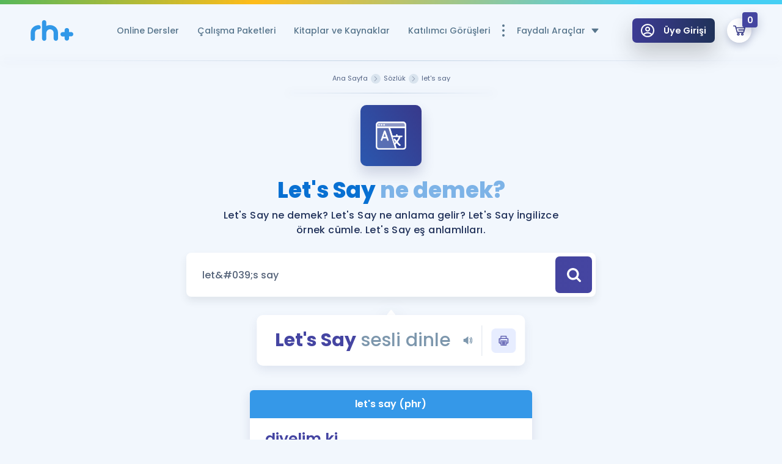

--- FILE ---
content_type: image/svg+xml
request_url: https://www.remzihoca.com/assets/front/img/icons/icon-toggle.svg
body_size: -126
content:
<?xml version="1.0" encoding="utf-8"?>
<!-- Generator: Adobe Illustrator 22.0.1, SVG Export Plug-In . SVG Version: 6.00 Build 0)  -->
<svg version="1.1" id="katman_1" xmlns="http://www.w3.org/2000/svg" xmlns:xlink="http://www.w3.org/1999/xlink" x="0px" y="0px"
	 viewBox="0 0 100 100" style="enable-background:new 0 0 100 100;" xml:space="preserve">
<g>
	<path d="M19.7,0H2.6C1.4,0,0.4,0.9,0.4,2.2v17.1c0,1.1,0.9,2.2,2.2,2.2h17.1c1.1,0,2.2-0.9,2.2-2.2V2.2C21.9,0.9,20.8,0,19.7,0z"/>
	<path d="M59,0H41.9c-1.1,0-2.2,0.9-2.2,2.2v17.1c0,1.1,0.9,2.2,2.2,2.2H59c1.1,0,2.2-0.9,2.2-2.2V2.2C61.2,0.9,60.2,0,59,0z"/>
	<path d="M97.4,0h-17c-1.1,0-2.2,0.9-2.2,2.2v17.1c0,1.1,0.9,2.2,2.2,2.2h17c1.1,0,2.2-0.9,2.2-2.2V2.2C99.6,0.9,98.7,0,97.4,0z"/>
	<path d="M19.7,39.1H2.6c-1.1,0-2.2,0.9-2.2,2.2v17.1c0,1.1,0.9,2.2,2.2,2.2h17.1c1.1,0,2.2-0.9,2.2-2.2V41.3
		C21.9,40,20.8,39.1,19.7,39.1z"/>
	<path d="M59,39.1H41.9c-1.1,0-2.2,0.9-2.2,2.2v17.1c0,1.1,0.9,2.2,2.2,2.2H59c1.1,0,2.2-0.9,2.2-2.2V41.3
		C61.2,40,60.2,39.1,59,39.1z"/>
	<path d="M97.4,39.1h-17c-1.1,0-2.2,0.9-2.2,2.2v17.1c0,1.1,0.9,2.2,2.2,2.2h17c1.1,0,2.2-0.9,2.2-2.2V41.3
		C99.6,40,98.7,39.1,97.4,39.1z"/>
	<path d="M19.7,78.1H2.6c-1.1,0-2.2,1-2.2,2.2v17.1c0,1.1,0.9,2.2,2.2,2.2h17.1c1.1,0,2.2-0.9,2.2-2.2V80.3
		C21.9,79.2,20.8,78.1,19.7,78.1z"/>
	<path d="M59,78.5H41.9c-1.1,0-2.2,0.9-2.2,2.2v17.1c0,1.1,0.9,2.2,2.2,2.2H59c1.1,0,2.2-0.9,2.2-2.2V80.6
		C61.2,79.5,60.2,78.5,59,78.5L59,78.5z"/>
	<path d="M97.4,78.1h-17c-1.1,0-2.2,0.9-2.2,2.2v17.1c0,1.1,0.9,2.2,2.2,2.2h17c1.1,0,2.2-0.9,2.2-2.2V80.3
		C99.6,79.2,98.7,78.1,97.4,78.1z"/>
</g>
</svg>
